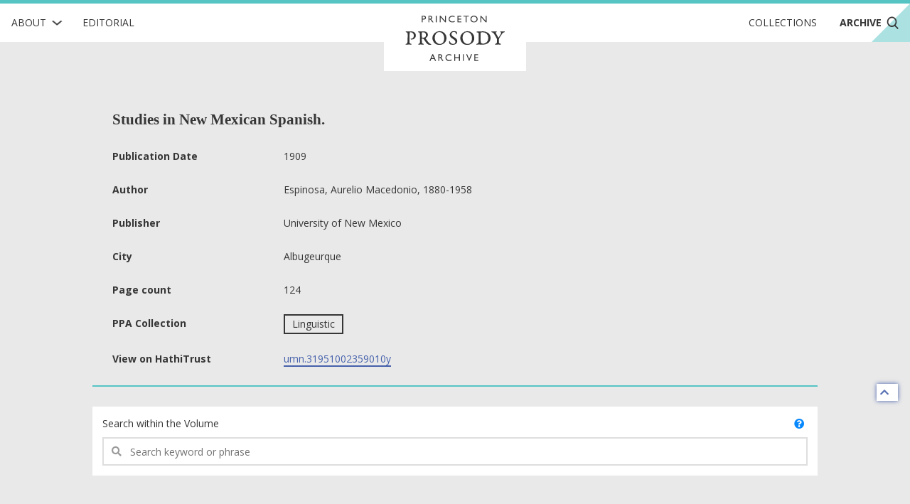

--- FILE ---
content_type: text/html; charset=utf-8
request_url: https://prosody.princeton.edu/archive/umn.31951002359010y/
body_size: 3788
content:



<!DOCTYPE html>
<html lang="en" xmlns:schema="http://schema.org/" xmlns:og="http://ogp.me/ns#" class="no-js">
<head>
    <!-- metadata -->
    
    <title>
        
        Archive · Studies in New Mexican Spanish. 
        Princeton Prosody Archive
        
    </title>
    <meta name="viewport" content="width=device-width, initial-scale=1" />
    <link rel="apple-touch-icon" sizes="180x180" href="/static/apple-touch-icon.png" />
    <link rel="icon" type="image/png" sizes="32x32" href="/static/favicon-32x32.png" />
    <link rel="icon" type="image/png" sizes="16x16" href="/static/favicon-16x16.png" />
    <link rel="manifest" href="/static/manifest.json" />
     
    <link rel="search" type="application/opensearchdescription+xml"
          title="Search PPA" href="https://prosody.princeton.edu/archive/opensearch-description/">
    
    <link rel="mask-icon" href="/static/safari-pinned-tab.svg" color="#E9E9E9" />
    <meta name="theme-color" content="#E9E9E9" />
    






<meta name="description" content="">


<meta property="og:title" content="Studies in New Mexican Spanish." />
<meta property="og:type" content="website" />
<meta property="og:description" content=""/>
<meta property="og:site_name" content="Princeton Prosody Archive"/>

<meta name="twitter:card" content="summary" />
<meta name="twitter:title" content="Studies in New Mexican Spanish."/>
<meta name="twitter:description" content="" />
<meta name="twitter:site" content="@ProsodyArchive" />

 


<meta property="og:image" content="https://prosody.princeton.edu/static/img/logos/social.png" />
<meta name="twitter:image" content="https://prosody.princeton.edu/static/img/logos/social.png" />

<meta property="og:url" content="https://prosody.princeton.edu/archive/umn.31951002359010y/" />
<meta name="twitter:url" content="https://prosody.princeton.edu/archive/umn.31951002359010y/" />
<meta name="twitter:domain" content="prosody.princeton.edu" />

    
<meta name="twitter:label1" content="Publication Date" />
<meta name="twitter:data1" content="1909" />
<meta name="twitter:label2" content="Author" />
<meta name="twitter:data2" content="Espinosa, Aurelio Macedonio, 1880-1958" />

<!-- COinS for Zotero item type recognition and complete metadata -->
<span class="Z3988" title="ctx_ver=Z39.88-2004&amp;rft_id=https%3A%2F%2Fprosody.princeton.edu%2Farchive%2Fumn.31951002359010y%2F&amp;rft.title=Studies+in+New+Mexican+Spanish.&amp;rft.au=Espinosa%2C+Aurelio+Macedonio%2C+1880-1958&amp;rft.date=1909&amp;rft.pub=University+of+New+Mexico&amp;rft.pub_place=Albugeurque&amp;rft_val_fmt=info%3Aofi%2Ffmt%3Akev%3Amtx%3Abook&amp;rft.genre=book&amp;rft.place=Albugeurque"></span>



    <!-- styles -->
    
    <link href="/static/css/main-8939ecedd2c2744aa3fe.min.css" rel="stylesheet" />
    <link href="/static/css/print-afaddd8c759cba52a1ed.min.css" rel="stylesheet"  media="print" />
     

    <!-- scripts -->
    <script
        src="https://cdnjs.cloudflare.com/ajax/libs/jquery/3.3.1/jquery.min.js"
        integrity="sha256-FgpCb/KJQlLNfOu91ta32o/NMZxltwRo8QtmkMRdAu8="
        crossorigin="anonymous">
    </script>
    
        
<!-- Global site tag (gtag.js) - Google Analytics -->
<script async src="https://www.googletagmanager.com/gtag/js?id=G-FJG5ZQ5KGR"></script>
<script nonce="hkjM2an00hdzrktR1r0moQ==">
    /*
      Google Analytics gtags snippet to be included if analytics are enabled.
    */
    window.dataLayer = window.dataLayer || [];
    function gtag(){dataLayer.push(arguments);}
    gtag('js', new Date());

    gtag('config', 'G-FJG5ZQ5KGR');

</script>

    
    <script src="/static/js/main-585fe93889e24511667e.min.js" ></script>
    

<script src="/static/js/searchWithin-9ae4ea1d5dabff05ed4a.min.js" ></script>

 

    

<script defer data-domain="prosody.princeton.edu" src="https://plausible.io/js/script.file-downloads.hash.outbound-links.js "></script>




    <!-- extra metadata -->
    
    <noscript>
        <link rel="stylesheet" type="text/css" href="/static/css/noscript.css"/>
    </noscript>

</head>
<body>
    


    
    

<!-- mobile navigation -->
<nav class="ui top sidebar vertical borderless menu archive" id="mobile-nav">
    

<div class="about ui simple item dropdown">
    <div class="text">About</div>
    <img class="dropdown icon" src="/static/img/icons/RightChevron.svg" alt="">
    <div class="menu submenu">
        
        
        <div class="item"><a href="/history/">History of the Archive</a></div>
        
        <div class="item"><a href="/prosody/">What is Prosody?</a></div>
        
        <div class="item"><a href="/search/">How to Search</a></div>
        
        <div class="item"><a href="/cite/">How to Cite</a></div>
        
        <div class="item"><a href="/contributors/">Contributors and Board Members</a></div>
        
        <div class="item"><a href="/contact/">Contact Us</a></div>
        
        <div class="item"><a href="/technical/">Technical</a></div>
        
    </div>
</div>
    <a class="item" href="/editorial/">Editorial</a>
    <a class="item" href="/collections/">Collections</a>
    <a class="item" href="/archive/">
        Archive
        <img class="search icon"
            src="/static/img/icons/Search.svg" alt="">
    </a>
</nav>

<!-- main navigation -->
<nav class="ui top fixed borderless menu archive" id="main-nav">
    <a class="toc item" id="toc">
        <img class="menu icon" src="/static/img/icons/Menu.svg"
            alt="open menu">
        <img class="close icon" src="/static/img/icons/Delete.svg"
            alt="close menu">
    </a>
    

<div class="about ui simple item dropdown">
    <div class="text">About</div>
    <img class="dropdown icon" src="/static/img/icons/RightChevron.svg" alt="">
    <div class="menu submenu">
        
        
        <div class="item"><a href="/history/">History of the Archive</a></div>
        
        <div class="item"><a href="/prosody/">What is Prosody?</a></div>
        
        <div class="item"><a href="/search/">How to Search</a></div>
        
        <div class="item"><a href="/cite/">How to Cite</a></div>
        
        <div class="item"><a href="/contributors/">Contributors and Board Members</a></div>
        
        <div class="item"><a href="/contact/">Contact Us</a></div>
        
        <div class="item"><a href="/technical/">Technical</a></div>
        
    </div>
</div>
    <a href="/editorial/"
        class="editorial item">
        Editorial
    </a>
    <div class="ui header brand">
        <a class="item" href="/">
            <img src="/static/img/logotype/logotype.svg" alt="home">
        </a>
    </div>
    <div class="right menu">
        <a class="collections item"
            href="/collections/">Collections
        </a>
        <a class="archive item active"
            href="/archive/">
            Archive
            <img class="search icon"
                src="/static/img/icons/Search.svg" alt="">
        </a>
        <a class="search item" href="/archive/">
            <img class="search icon"
                src="/static/img/icons/Search.svg" alt="search">
        </a>
    </div>
</nav>


    <div class="pusher overflowing"> 
        
        
        <main id="digitized-work">
            
<section class="meta ui basic vertical segment container">
    
    <h1 class="header">Studies in New Mexican Spanish.</h1>
    <table class="metadata ui very basic table">
        <tbody>
            
            
            
            
            <tr>
                <th scope="row">Publication Date</th>
                <td>1909</td>
            </tr>
            
            
            <tr>
                <th scope="row">Author</th>
                <td>Espinosa, Aurelio Macedonio, 1880-1958</td>
            </tr>
            
            
            <tr>
                <th scope="row">Publisher</th>
                <td>University of New Mexico</td>
            </tr>
            
            
            <tr>
                <th scope="row">City</th>
                <td>Albugeurque</td>
            </tr>
            
            
            <tr>
                <th scope="row">Page count</th>
                <td>124</td>
            </tr>
            
            
            
            <tr>
                <th scope="row">PPA Collection</th>
                <td>
                    
                    <label class="ui basic button" href="/archive/?collections=9">Linguistic</label>
                    
                </td>
            </tr>
            

            
            <tr class="source-link">
                <th scope="row">View on HathiTrust</th>
                <td>
                    
                     
                    <a href="https://hdl.handle.net/2027/umn.31951002359010y" target="_blank" rel="noopener noreferrer">umn.31951002359010y</a>
                    
                </td>
            </tr>
            
            
            
        </tbody>
    </table>

    
    

</section>


<section class="ui basic vertical segment container">
    <form id="search-within" class="ui form">
        <div class="ui vertical basic grid segment">
            <legend class="sr-only">text search fields</legend>
            <div class="twelve wide column">
                <div class="field"><label for="id_query">Search within the Volume</label><div class="ui left icon input"><i class="search icon"></i><input type="text" name="query" placeholder="Search keyword or phrase" id="id_query"></div></div>
                <span class="question-popup" data-html="
    Boolean search is supported. Operators must be capitalized (AND, OR).
    " data-position="top center">
                    <i class="ui question circle icon"></i>
                </span>
            </div>
            <input class="sr-only sr-only-focusable" type="submit" aria-label="submit search">
        </div>
    </form>
    <a title="back to top" class="ui icon basic button" href="#digitized-work" id="jump-top">
    <i class="chevron up icon"></i>
</a>
</section>
  
  <output class="ajax-container" form="search-within">
    



  </output>


        </main>

        
            
<footer class="ui basic inverted segment centered grid" id="footer">
    <div class="ui container">
        <nav class="ui inverted borderless menu">
            <a class="item" href="/">Home</a>
            <a class="item" href="/editorial/">Editorial</a>
            <a class="item" href="/collections/">Collections</a>
            <a class="item" href="/archive/">Archive</a>
        </nav>
        <div class="ui inverted horizontal link list">
            
            <a class="item" href="/history/">History of the Archive</a>
            
            <a class="item" href="/prosody/">What is Prosody?</a>
            
            <a class="item" href="/search/">How to Search</a>
            
            <a class="item" href="/cite/">How to Cite</a>
            
            <a class="item" href="/contributors/">Contributors and Board Members</a>
            
            <a class="item" href="/contact/">Contact Us</a>
            
            <a class="item" href="/technical/">Technical</a>
            
        </div>
        <img class="ppa-logo" src="/static/img/logos/filled/logo-filled-monochrome.svg" alt="Princeton Prosody Archive" />
        <div class="ui inverted horizontal list">
            <a class="item ui small image" href="https://www.princeton.edu/">
                <img src="/static/img/logos/pu-logo.svg" alt="Princeton University" />
            </a>
            <a class="item ui tiny image" href="https://cdh.princeton.edu/">
                <img src="/static/img/logos/cdh-logo.svg" alt="The Center for Digital Humanities at Princeton" />
            </a>
        </div>
        <div class="media">
            <div class="left">
                <a class="license" href="https://creativecommons.org/licenses/by/4.0/">
                    <img src="/static/img/logos/cc-by.svg" alt="content licensed under Creative Commons CC-BY">
                </a>
                <span class="issn">ISSN: 2769-3619</span>
            </div>
            <div class="right">
                <a href="https://www.facebook.com/ProsodyArchive/">
                    <img src="/static/img/icons/facebook.svg" alt="ProsodyArchive on Facebook"/>
                </a>
                <a href="https://twitter.com/ProsodyArchive">
                    <img src="/static/img/icons/twitter.svg" alt="ProsodyArchive on Twitter"/>
                </a>
                <a href="https://www.instagram.com/prosodyarchive/">
                    <img src="/static/img/icons/instagram.svg" alt="ProsodyArchive on  Instagram"/>
                </a>
            </div>
        </div>
        <div class="contact ui inverted horizontal link list">
            <span class="item">&copy; 2026 Trustees of Princeton University</span>
            <a class="item" href="https://accessibility.princeton.edu/accessibility-assistance">Accessibility Assistance</a>

            <span class="item" id="sw_version">v. 3.16.0</span>
        </div>
    </div>
</footer>
        

    </div>
    

    
    
</body>
</html>
